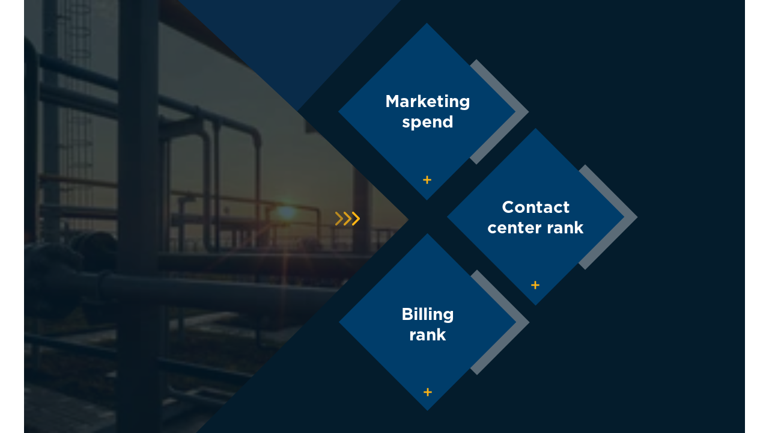

--- FILE ---
content_type: text/html; charset=utf-8
request_url: https://view.westmonroe.com/EUBenchmarkingCalculator/p/1
body_size: 8953
content:

<!doctype html>
<html lang="en" class="view html5-player">
<head>
    <meta http-equiv="X-UA-Compatible" content="IE=edge"/>

    <!-- BEGIN CUSTOM HEAD HTML -->
    <!-- END CUSTOM HEAD HTML -->


        <link rel="dns-prefetch" href="https://media.ceros.com"/>
        <link rel="dns-prefetch" href="https://assets.ceros.com"/>
        <link rel="dns-prefetch" href="//themes.googleusercontent.com"/>

        <script
            type="text/javascript"
            src="//ajax.googleapis.com/ajax/libs/jquery/3.5.1/jquery.min.js"
            integrity="sha384-ZvpUoO/+PpLXR1lu4jmpXWu80pZlYUAfxl5NsBMWOEPSjUn/6Z/hRTt8+pR6L4N2"
            crossorigin="anonymous"
        >
        </script>

    <script
        type="text/javascript"
        src="/webfont-1.6.3.js"
        integrity="sha384-kQVYcp73Z7mvY2x3q7xBfpTuS6aJIHGim/OtvzZUbwB1z0ewAfxXJkgf1187hS/j"
        crossorigin="anonymous"
    >
    </script>

        <link rel="dns-prefetch" href="//fonts.googleapis.com"/>

    <script type="text/javascript">
        window.cerosContext = {
        viewAssetsDomain    : location.protocol + 'https://assets.ceros.com/8.14.95/view.ceros.com/default/assets/player',
            publicAssetsBaseUrl: '/',
            faviconUrl: '',
            isEmbedded: top != window,
            isVanityDomain: location.hostname !== 'view.ceros.com',
            previewMode: false,
            logging: {
            emitDevWarnings : false,
                modes: {
                        'debug': false,
                        'info': false,
                        'warn': true,
                        'error': true
                }
            },
            usePageSlugsInNavigation: false,
            usePreviewBanner: false,
            useDocumentLoadingSpinner: true,
            analyticsApplicationKey: 'player',
            analyticsMaxDwellTime: 1800,
            analyticsUrl: 'https://api.ceros.com/a',
            apiVersion: 'v1',
            revalidateWithCore: false,

            ajaxCaching: true,
        mediaDomainMap: {"media.ceros.com":"ceros-media-s3-us-east-1","media.cdn.ceros.site":"ceros-media-s3-us-east-1","media-s3-us-west-1.ceros.com":"ceros-media-s3-us-west-1","media-s3-eu-west-1.ceros.com":"ceros-media-s3-eu-west-1","media-s3-us-east-1.ceros.com":"ceros-media-s3-us-east-1"},
            rollbarPlayerAccessKey: '5a0bfa1f72824a2eaef56e175f59ba24',
            deploymentName: 'prod',
            appVersion: 'release.8.14.95.d725b595a10fbb2e7edf6e09742e6bcc8a46e3e0',
            rollbarMaxItems: 5,
        isExported: false,
            isStudio: false,

            openGraphUrl: 'https://www.westmonroe.com/perspectives/resource/marketing-customer-experience-benchmarking-for-utilities',
            accountSlug: 'west-monroe-partners',
        gracePeriodExpired  : 1830211200 < Date.now() / 1000,
            appSlug: 'website-resources',
            issueAliasSlug: 'eubenchmarkingcalculator',
            issue: {"id":"532572","project":"84026","wipExperienceVersion":"1958039","publishedExperienceVersion":"1971334","primaryIssueAlias":734919,"lastUnpublishedByMember":null,"vanityDomain":null,"slug":"experience-614b9bf982716","name":"Quiz: Marketing and customer experience benchmarking for utilities","status":"published","creationDate":"2021-09-22T21:11:21.000Z","lastModifiedDate":"2024-01-23T20:59:40.000Z","deletionDate":null,"firstPublishedDate":"2021-09-22T21:23:44.000Z","createdByMemberId":"15705","firstPageThumbnailUrl":"\/\/media-s3-us-east-1.ceros.com\/west-monroe-partners\/studio-thumbnails\/page-614b9bf3668a4.jpg","importShared":false,"lastPublishedDate":"2021-09-29T17:54:31.000Z","lastModifiedByMemberId":"41800","lastPublishedByMemberId":"6980","passwordProtected":false,"auth0UserId":null,"isTemplate":false,"templateSubtitle":null,"templateThumbnailUrl":null,"htmlLanguage":"en","lastUnpublishedDate":null,"resourceId":"61bdf8da-p899ac144bf41","isSsoProtected":false,"markupId":null,"origin":null,"partner":null,"isSparkExperience":false,"sparkExperienceId":null,"title":"Quiz: Marketing and customer experience benchmarking for utilities"},
            docVersion: {"id":"1971334","experience":"532572","committedByMember":"6980","slug":"experience-version-6154a857005e1","loadLowRes":true,"googleAnalyticsId":null,"committedJsonUrl":"http:\/\/media.ceros.com\/west-monroe-partners\/doc-version-json\/v11\/experience-version-6154a857005e1.js","themingBackgroundImageUri":null,"seoTitleKeywords":"Quiz: Marketing and customer experience benchmarking for utilities","seoMetaKeywords":"","seoMetaDescription":"What’s the correlation between spend and customer satisfaction for utilities? Take our quiz and find out for yourself","canonicalUrlOverride":"https:\/\/www.westmonroe.com\/perspectives\/resource\/marketing-customer-experience-benchmarking-for-utilities","editorPagesManifest":[{"uri":"\/v1\/account\/west-monroe-partners\/pages\/page-6154a85700606","initiallyDisabled":false,"overrides":{"tablet":{"initiallyDisabled":false},"mobile":{"initiallyDisabled":false}},"thumbnail":"https:\/\/media-s3-us-east-1.ceros.com\/west-monroe-partners\/page-thumbnails\/2021\/09\/29\/79e84c08743b7678dbd996b5f96e6ccb\/page-thumbnail.jpg?imageOpt=1&crop=870,522,x0,y0"},{"uri":"\/v1\/account\/west-monroe-partners\/pages\/page-6154a85708b15","initiallyDisabled":false,"overrides":{"tablet":{"initiallyDisabled":false},"mobile":{"initiallyDisabled":false}},"thumbnail":"https:\/\/media-s3-us-east-1.ceros.com\/west-monroe-partners\/page-thumbnails\/2021\/09\/29\/6393b91d244a9944efa1cc2320668eee\/page-thumbnail.jpg?imageOpt=1&crop=870,522,x0,y0"},{"uri":"\/v1\/account\/west-monroe-partners\/pages\/page-6154a8570f661","initiallyDisabled":false,"overrides":{"tablet":{"initiallyDisabled":false},"mobile":{"initiallyDisabled":false}},"thumbnail":"https:\/\/media-s3-us-east-1.ceros.com\/west-monroe-partners\/page-thumbnails\/2021\/09\/29\/43c6e537e1bd9cbbafb0ae288d205f68\/page-thumbnail.jpg?imageOpt=1&crop=870,522,x0,y0"},{"uri":"\/v1\/account\/west-monroe-partners\/pages\/page-6154a85716b7d","initiallyDisabled":false,"overrides":{"tablet":{"initiallyDisabled":false},"mobile":{"initiallyDisabled":false}},"thumbnail":"https:\/\/media-s3-us-east-1.ceros.com\/west-monroe-partners\/page-thumbnails\/2021\/09\/29\/4ba25498f69f96caea491646d025d48d\/page-thumbnail.jpg?imageOpt=1&crop=870,522,x0,y0"},{"uri":"\/v1\/account\/west-monroe-partners\/pages\/page-6154a8571e77a","initiallyDisabled":false,"overrides":{"tablet":{"initiallyDisabled":false},"mobile":{"initiallyDisabled":false}},"thumbnail":"https:\/\/media-s3-us-east-1.ceros.com\/west-monroe-partners\/page-thumbnails\/2021\/09\/29\/c600f6305e9cfc258799be9023501d42\/page-thumbnail.jpg?imageOpt=1&crop=870,522,x0,y0"},{"uri":"\/v1\/account\/west-monroe-partners\/pages\/page-6154a8572591d","initiallyDisabled":false,"overrides":{"tablet":{"initiallyDisabled":false},"mobile":{"initiallyDisabled":false}},"thumbnail":"https:\/\/media-s3-us-east-1.ceros.com\/west-monroe-partners\/page-thumbnails\/2021\/09\/29\/7b38951372255a19cbfe140470183e60\/page-thumbnail.jpg?imageOpt=1&crop=870,522,x0,y0"},{"uri":"\/v1\/account\/west-monroe-partners\/pages\/page-6154a8572df0c","initiallyDisabled":false,"overrides":{"tablet":{"initiallyDisabled":false},"mobile":{"initiallyDisabled":false}},"thumbnail":"https:\/\/media-s3-us-east-1.ceros.com\/west-monroe-partners\/page-thumbnails\/2021\/09\/29\/a0c3b8c50606d471fe1e5a33ebdd7bbd\/page-thumbnail.jpg?imageOpt=1&crop=870,522,x0,y0"},{"uri":"\/v1\/account\/west-monroe-partners\/pages\/page-6154a857354ee","initiallyDisabled":false,"overrides":{"tablet":{"initiallyDisabled":false},"mobile":{"initiallyDisabled":false}},"thumbnail":"https:\/\/media-s3-us-east-1.ceros.com\/west-monroe-partners\/page-thumbnails\/2021\/09\/29\/5cf80726a572f55cfa1b7f55282e80b1\/page-thumbnail.jpg?imageOpt=1&crop=870,522,x0,y0"},{"uri":"\/v1\/account\/west-monroe-partners\/pages\/page-6154a8574b038","initiallyDisabled":false,"overrides":{"tablet":{"initiallyDisabled":false},"mobile":{"initiallyDisabled":false}},"thumbnail":"https:\/\/media-s3-us-east-1.ceros.com\/west-monroe-partners\/page-thumbnails\/2021\/09\/29\/ee18b970709ca8ce216f35f74c3fcbbb\/page-thumbnail.jpg?imageOpt=1&crop=870,522,x0,y0"},{"uri":"\/v1\/account\/west-monroe-partners\/pages\/page-6154a85758f36","overrides":{"tablet":{"initiallyDisabled":false},"mobile":{"initiallyDisabled":false}},"initiallyDisabled":false,"thumbnail":"https:\/\/media-s3-us-east-1.ceros.com\/west-monroe-partners\/page-thumbnails\/2021\/09\/29\/3571cf73ffb8f0d82096ee44752197b6\/page-thumbnail.jpg?imageOpt=1&crop=870,522,x0,y0"},{"uri":"\/v1\/account\/west-monroe-partners\/pages\/page-6154a85762eaf","initiallyDisabled":false,"overrides":{"tablet":{"initiallyDisabled":false},"mobile":{"initiallyDisabled":false}},"thumbnail":"https:\/\/media-s3-us-east-1.ceros.com\/west-monroe-partners\/page-thumbnails\/2021\/09\/29\/a27867c0a8aa5044884e01cd7d6757ec\/page-thumbnail.jpg?imageOpt=1&crop=870,522,x0,y0"},{"uri":"\/v1\/account\/west-monroe-partners\/pages\/page-6154a8576ac6b","overrides":{"tablet":{"initiallyDisabled":false},"mobile":{"initiallyDisabled":false}},"initiallyDisabled":false,"thumbnail":"https:\/\/media-s3-us-east-1.ceros.com\/west-monroe-partners\/page-thumbnails\/2021\/09\/29\/7f538b485a000a7afeccbcfa35e10c3a\/page-thumbnail.jpg?imageOpt=1&crop=870,522,x0,y0"},{"uri":"\/v1\/account\/west-monroe-partners\/pages\/page-6154a85777dc3","initiallyDisabled":false,"overrides":{"tablet":{"initiallyDisabled":false},"mobile":{"initiallyDisabled":false}},"thumbnail":"https:\/\/media-s3-us-east-1.ceros.com\/west-monroe-partners\/page-thumbnails\/2021\/09\/29\/b535cbe111500029f3f6816ee63c7fc3\/page-thumbnail.jpg?imageOpt=1&crop=870,522,x0,y0"},{"uri":"\/v1\/account\/west-monroe-partners\/pages\/page-6154a8577f585","overrides":{"tablet":{"initiallyDisabled":false},"mobile":{"initiallyDisabled":false}},"initiallyDisabled":false,"thumbnail":"https:\/\/media-s3-us-east-1.ceros.com\/west-monroe-partners\/page-thumbnails\/2021\/09\/29\/a98aeedd3f2ec13554161cd6fcfa498d\/page-thumbnail.jpg?imageOpt=1&crop=870,522,x0,y0"},{"uri":"\/v1\/account\/west-monroe-partners\/pages\/page-6154a8578ca9f","initiallyDisabled":false,"overrides":{"tablet":{"initiallyDisabled":false},"mobile":{"initiallyDisabled":false}},"thumbnail":"https:\/\/media-s3-us-east-1.ceros.com\/west-monroe-partners\/page-thumbnails\/2021\/09\/29\/84dfe4e8ba20aedf28a235ae966dd95c\/page-thumbnail.jpg?imageOpt=1&crop=870,522,x0,y0"},{"uri":"\/v1\/account\/west-monroe-partners\/pages\/page-6154a8579805d","overrides":{"tablet":{"initiallyDisabled":false},"mobile":{"initiallyDisabled":false}},"initiallyDisabled":false,"thumbnail":"https:\/\/media-s3-us-east-1.ceros.com\/west-monroe-partners\/page-thumbnails\/2021\/09\/29\/3894c87b7b38c84dedcfdbda01c35561\/page-thumbnail.jpg?imageOpt=1&crop=870,522,x0,y0"},{"uri":"\/v1\/account\/west-monroe-partners\/pages\/page-6154a857a1826","initiallyDisabled":false,"overrides":{"tablet":{"initiallyDisabled":false},"mobile":{"initiallyDisabled":false}},"thumbnail":"https:\/\/media-s3-us-east-1.ceros.com\/west-monroe-partners\/page-thumbnails\/2021\/09\/29\/0a955092a8414d791fc073870ac27f64\/page-thumbnail.jpg?imageOpt=1&crop=870,522,x0,y0"},{"uri":"\/v1\/account\/west-monroe-partners\/pages\/page-6154a857a8649","overrides":{"tablet":{"initiallyDisabled":false},"mobile":{"initiallyDisabled":false}},"initiallyDisabled":false,"thumbnail":"https:\/\/media-s3-us-east-1.ceros.com\/west-monroe-partners\/page-thumbnails\/2021\/09\/29\/5b78c9779c2d9d4add54c45bf8d7cb15\/page-thumbnail.jpg?imageOpt=1&crop=870,522,x0,y0"}],"cdeExportUrl":null,"exportAppVersion":null,"creationDate":"2021-09-29T17:54:31.000Z","modificationDate":"2021-09-29T17:54:31.000Z","publishedDate":"2021-09-29T17:54:31.000Z","unsupportedBrowserRedirectUrl":"","ogTitle":"Quiz: Marketing and customer experience benchmarking for utilities","ogDescription":"What’s the correlation between spend and customer satisfaction for utilities? Take our quiz and find out for yourself","ogImageUrl":"https:\/\/media.ceros.com\/west-monroe-partners\/images\/2021\/09\/23\/b0bf6de19afa0a559e09662211981669\/1169455-linkedinsingleimageadwestmonroe-v04-custom-090821-30.jpg","twitterTitle":"","twitterDescription":"","twitterImageUrl":null,"twitterHandle":"","lazyLoading":false,"tarExportUrl":null,"pageNamesInTitle":false,"mainContentLinkText":null,"textMode":"paragraph","zoomControlsEnabled":true,"requireUserConsentForAnalytics":0,"integrateWithCmp":0,"editableContentCount":0,"adminEditable":true,"textComponentType":"old_text","editorMode":"unset","lineHeightCompatibility":"no_baseline_offset","playerServerSideRendering":"no_player_server_side_rendering","seoMode":"experience_and_embed","editorPublishingDisabled":0,"improvedBlendingModeLayering":0,"excludeChromeFromBlurFix":0,"resourceId":"68d55170-pdf8228658174","flexIssueAliasSlug":null,"layoutSettings":{"layoutPrimarySetting":"device-type","maxTabletWidthBreakpoint":1280,"maxMobileWidthBreakpoint":800,"deviceTypeMissingVariantFallback":"desktop"},"carousel":{"enabled":false,"autoTransition":false,"autoTransitionDelay":"5"},"theming":{"arrowsEnabled":false,"swipeEnabled":false,"menuEnabled":false,"backgroundColor":"#FFFFFF","menuFgColor":"#FFFFFF","menuBgColor":"#000000","backgroundImage":null}},
            fontManifest: {"Google|Inter|400|normal":{"familyName":"Inter","familyGuid":"Google|Inter","fontWeight":400,"fontStyle":"normal","unitsPerEm":2048,"ascent":1638,"variantGuid":"Google|Inter|400|normal","variantName":"Normal","cssFamilyName":"Inter","api":"Google"},"Uploaded|d5553594-3d30-11e8-88f3-0e55d9bc9e68":{"familyName":"Gotham Bold","familyGuid":"Uploaded|d3b6643e-3d30-11e8-88f3-0e55d9bc9e68","fontWeight":400,"fontStyle":"normal","unitsPerEm":1000,"ascent":800,"variantGuid":"Uploaded|d5553594-3d30-11e8-88f3-0e55d9bc9e68","variantName":"Normal","cssFamilyName":"Gotham Bold-Normal-zU9eS3eU","cssFileURL":"https:\/\/media.ceros.com\/west-monroe-partners\/fonts\/2017\/08\/02\/198d0503-734f-4598-849a-8470ebc3d28d\/gotham-bold.css","api":"Uploaded","woffFileURL":"https:\/\/media.ceros.com\/west-monroe-partners\/fonts\/2017\/08\/02\/edef7d3c-54b1-4fd0-ac37-1663db0c5eba\/gotham-bold.woff"},"Uploaded|d555576a-3d30-11e8-88f3-0e55d9bc9e68":{"familyName":"Gotham Bold","familyGuid":"Uploaded|d3b6643e-3d30-11e8-88f3-0e55d9bc9e68","fontWeight":400,"fontStyle":"normal","unitsPerEm":1000,"ascent":800,"variantGuid":"Uploaded|d555576a-3d30-11e8-88f3-0e55d9bc9e68","variantName":"Italic","cssFamilyName":"Gotham Bold-Italic-19nNGYFB","cssFileURL":"https:\/\/media.ceros.com\/west-monroe-partners\/fonts\/2017\/08\/03\/53c794e4-d0a0-4b97-8948-ee8f6195dbd5\/gotham-bolditalic.css","api":"Uploaded","woffFileURL":"https:\/\/media.ceros.com\/west-monroe-partners\/fonts\/2017\/08\/03\/3f4b0d89-4afc-43ea-9e85-78cec93de0e6\/gotham-bolditalic.woff"},"Uploaded|d5555493-3d30-11e8-88f3-0e55d9bc9e68":{"familyName":"Gotham Book","familyGuid":"Uploaded|d3b66a53-3d30-11e8-88f3-0e55d9bc9e68","fontWeight":400,"fontStyle":"normal","unitsPerEm":1000,"ascent":800,"variantGuid":"Uploaded|d5555493-3d30-11e8-88f3-0e55d9bc9e68","variantName":"Normal","cssFamilyName":"Gotham Book-Normal-U4pAxJGH","cssFileURL":"https:\/\/media.ceros.com\/west-monroe-partners\/fonts\/2017\/08\/03\/f8d7a1f8-d866-434b-971f-acd1967a4b63\/gotham-book.css","api":"Uploaded","woffFileURL":"https:\/\/media.ceros.com\/west-monroe-partners\/fonts\/2017\/08\/03\/a44af271-b929-41a5-b38b-9d197e9c6de3\/gotham-book.woff"},"Uploaded|d5555a46-3d30-11e8-88f3-0e55d9bc9e68":{"familyName":"Gotham Book","familyGuid":"Uploaded|d3b66a53-3d30-11e8-88f3-0e55d9bc9e68","fontWeight":400,"fontStyle":"normal","unitsPerEm":1000,"ascent":800,"variantGuid":"Uploaded|d5555a46-3d30-11e8-88f3-0e55d9bc9e68","variantName":"Italic","cssFamilyName":"Gotham Book-Italic-xQjsyra7","cssFileURL":"https:\/\/media.ceros.com\/west-monroe-partners\/fonts\/2017\/08\/03\/8c4b463c-e920-4204-97a6-d730ae9c301f\/gotham-bookitalic.css","api":"Uploaded","woffFileURL":"https:\/\/media.ceros.com\/west-monroe-partners\/fonts\/2017\/08\/03\/e7ffef9d-4c54-4bfd-b57c-03317fd3d985\/gotham-bookitalic.woff"}},
        whiteLabeling   : true,
        isTrialAccount      : false,
        allowCommerceIntegration  : false,
        allowEmbeddedPlayerSdk    : true,
        allowAdaptiveLayouts: true,
            commerceSettings: {
            panelWidth      : null,
            panelHeight     : null,
                productUrl: '',
                shoppingCartUrl: '',
            },
                themeObj: {
                arrowsEnabled    : false,
                swipeEnabled     : false,
                menuEnabled      : false,
                    menuFgColor: '#FFFFFF',
                    menuBgColor: '#000000',
                    menuHoverOpacity: 0.6,
                    backgroundColor: '#FFFFFF',
                backgroundImage  :
                        null

                },
            googleFontUrl: '',
            featureFlags: {"Password Protected Experiences":true,"Getty Image Integration":false,"Getty Video Integration":false,"Accessibility":false,"(BETA) Protected Preview":false,"Cookie Compliance":true,"Position Interactions":true,"Editor":true,"New Text Tool":true,"Studio API":false,"SSO Protected Experiences":false,"Studio Redesign":true,"(New Text Tool) List And Bullets":false,"(New Text Tool) Subscript And Superscript":false,"(New Text Tool) Html Element":true,"(New Text Tool) Object States":false,"(New Text Tool) Spellcheck":false,"Editor for Creators":false,"Remove window.eval":true,"Editor Image Crop And Resize":true,"Editor Debug Mode":false,"Improved Team Management":true,"(New Text Tool) Columns":true,"Open in MarkUp":true,"Create Account from Login":true,"Individual Accounts":true,"New Text Tool Experience Converter (requires New Text Tool)":true,"Studio Lite":true,"Intercom Support Chat":true,"Editor Sign Up":true,"Beamer":true,"Showcase Experience":false,"Component Library":true,"SDR Editor Invite":false,"Force Protected Experiences":false,"Request Feedback":false,"PLG Account Creation":false,"Home Screen":true,"Seismic Integration":false,"New Selection Behavior":true,"AI Features":true,"Experience Sharing":true,"Show Import Design Files":true,"Player Server Side Rendering":false,"Floating Toolbar":true,"Getty Library Integration":true,"Use Embed Modal":true,"Onboarding":true,"Use Modern IpadOS Scrolling":true,"Allow importing PDF design files":true,"Hubspot Styling":false,"Asset Library - Ceros Assets":true,"Spark Experiences in Admin":true,"Export PDF":true,"New Selection Behavior - Mouse Up":false,"New Text Data Model Change":false,"Convert Experiences to Spark":false,"Folders":true,"New Variant Layouts":false,"Use JWTs":false,"Flex in Admin UI v2":true,"Organization Assets":false,"Stabilize Stroke in Object States":false,"Full Width Browser Scaling Fix":false,"Rest API: Embed Codes":true,"Pinned Hover Area Interaction Fix":false,"Disable Flex User Access Toggle":true,"Rest API: Media Metadata":true,"Chartblocks":false,"Flex AI Feature":true,"Rest API: Upload Policy":false,"Admin In Isolation":false,"Flex Ad in Admin":false,"Vanity Domains Polish":true,"Rest API: Video Transcoding":false,"Rest API: Background removal":true,"Rest API: Getty":true,"Appcues":true,"Rest API: Organizations":true,"Studio to Flex Copy":false,"Flex AI Experience Rebrand":false,"Flex AI Text to Video":false,"Rest API: Asset Library":true,"Rest API: Update Template":false,"Experience Report":true,"Rest API: Template Types":true,"Rest API: Vanity Domain":false,"Rest API: Organization Domains":true,"Vanity Domain Default Experience Fallback":true,"Rest API: Feature Flags":false,"API Tokens":false,"Flex Only Account":false,"Rest API: Global Templates":false,"Flex PLG Account":false,"Experience Tags and Categories":false,"Rest API: Share Modal":false,"Flex AI Billing":false},
            analyticsTrackers: {
                cerosPlayerTracker: {enabled: true },
                googleAnalyticsTracker: {"enabled":false},
                googleTagManagerTracker: {"enabled":true,"containerID":"GTM-TXSTP4","trackPageViewsForStandaloneExperiences":true,"eventCategory":"ceros-event","trackClicks":true,"clickEventAction":"ceros-click","trackHovers":false,"hoverEventAction":"ceros-hover","initializeGTMForEmbeddedExperiences":true},
                marketoTracker: {enabled: false, accountId: '' },
                eloquaTracker: {enabled: false, siteId: '', cookieDomain: ''},
                universalAnalyticsTracker: {enabled: false }
            },

        
            useOptimizedJs: true,
        };
    </script>

    <!--
      DISPLAY SETTINGS
    -->
        <meta name="viewport"
                  content="width=device-width, initial-scale=1.0, minimum-scale=1.0"/>
    <meta name="apple-mobile-web-app-capable" content="yes">

    <meta name="monitor-signature" content="monitor:player:html5"/>

    <title>Quiz: Marketing and customer experience benchmarking for utilities Quiz: Marketing and customer experience benchmarking for utilities</title>

        <link rel="alternate" type="application/json+oembed"
              href="https://view.ceros.com/oembed?url=https%3A%2F%2Fview.ceros.com%2Fwest-monroe-partners%2Feubenchmarkingcalculator"
              title="Quiz: Marketing and customer experience benchmarking for utilities"/>

        <link rel="canonical" href="https://www.westmonroe.com/perspectives/resource/marketing-customer-experience-benchmarking-for-utilities"/>

        <meta name="description" content="What’s the correlation between spend and customer satisfaction for utilities? Take our quiz and find out for yourself"/>


    <meta property="og:title" content="Quiz: Marketing and customer experience benchmarking for utilities"/>
        <meta property="og:image" content="https://media.ceros.com/west-monroe-partners/images/2021/09/23/b0bf6de19afa0a559e09662211981669/1169455-linkedinsingleimageadwestmonroe-v04-custom-090821-30.jpg"/>
    <meta property="og:description" content="What’s the correlation between spend and customer satisfaction for utilities? Take our quiz and find out for yourself"/>
    <meta property="og:url" content="https://www.westmonroe.com/perspectives/resource/marketing-customer-experience-benchmarking-for-utilities"/>
    <meta property="og:type" content="website"/>

    <meta name="twitter:card" content="summary">
    <meta name="twitter:title" content="Quiz: Marketing and customer experience benchmarking for utilities">
    <meta name="twitter:description" content="">
        <meta name="twitter:image" content="https://media-s3-us-east-1.ceros.com/west-monroe-partners/page-thumbnails/2021/09/29/79e84c08743b7678dbd996b5f96e6ccb/page-thumbnail.jpg?imageOpt=1&crop=870,522,x0,y0">

    <script language="Javascript" id="docversion-request-script">
        window.docVersionRequest = window.jQuery.ajax({
            url           : "//media.ceros.com/west-monroe-partners/doc-version-json/v11/experience-version-6154a857005e1.js",
            dataType      : 'jsonp',
            jsonp         : false, 
            cache         : true,  
            jsonpCallback : "loadDocVersion_v1_account_west_monroe_partners_document_versions_experience_version_6154a857005e1",
            success       : window.jQuery.noop 
        });
    </script>

    <!--
      FONTS
    -->


    


    <!-- BEGIN FAVICON -->
        <link rel="icon" href="favicon-empty.ico"/>
    <!-- END FAVICON -->

    <script type="text/javascript">
        window.cerosPlayerLoadStart = new Date();
    </script>

    <!--
        Although the player itself no longer uses requirejs, users can still use requirejs with
        the SDK. Therefore, we need to continue including it here... for now...
    -->
    <script
        type="text/javascript"
        src="https://assets.ceros.com/8.14.95/view.ceros.com/default/assets/player/shared/libs/require/require-min.js"
        integrity="sha384-rH/J/VIetVJaWayhJ86b8lksGVJhUElxg9z9Y9OolMJqV4T70NX7Sp4smPbMzv0R"
        crossorigin="anonymous"
    >
    </script>

    <script
        type="text/javascript"
        async
        charset="UTF-8"
        src="https://assets.ceros.com/8.14.95/view.ceros.com/default/assets/player/applications/html5-player/bootstrap-optimized.js"
        integrity="sha384-oPHicLPhHXjrHvzz2wNR78nf/OZMnGCWzA1nbUAF7cU0rLvFsc/zkZz7TIgJXKBH"
        crossorigin="anonymous"
    >
    </script>

    <link
        rel="stylesheet"
        type="text/css"
        href="https://assets.ceros.com/8.14.95/view.ceros.com/default/assets/player/applications/html5-player/css/html5-player.css"
        integrity="sha384-b59OW2kU8UpiEuzubXXf2pMipI7TF+9qTd4MtzvnqZq1Fm8CZ7pVd/Uu5FB7QT0q"
        crossorigin="anonymous"
    />

    <style>
        body {
            background-color: #FFFFFF;
        }

        body:-ms-fullscreen::-ms-backdrop {
            background-color: #FFFFFF;
        }
    </style>

</head>
<body>


        <!-- BEGIN GOOGLE TAG MANAGER INTEGRATION HTML -->
        <noscript>
            <iframe src="//www.googletagmanager.com/ns.html?id=GTM-TXSTP4"
                    height="0" width="0" style="display:none;visibility:hidden"></iframe>
        </noscript>
        <script>

        (function (w, d, s, l, i) {
            w[l] = w[l] || [];
            w[l].push({
                'gtm.start': new Date().getTime(), event: 'gtm.js'
            });
            var f = d.getElementsByTagName(s)[0],
                    j = d.createElement(s), dl = l != 'dataLayer' ? '&l=' + l : '';
            j.async = true;
            j.src =
                    '//www.googletagmanager.com/gtm.js?id=' + i + dl;
            f.parentNode.insertBefore(j, f);
        })(window, document, 'script', 'dataLayer', 'GTM-TXSTP4');

        </script>
        <!-- END GOOGLE TAG MANAGER INTEGRATION HTML -->


    <noscript>
        
            <div class="page"><img src="https://media-s3-us-east-1.ceros.com/west-monroe-partners/images/2021/07/12/32c40048f317a5173d5d2626e4d3b35b/eu-gas-pipes.jpeg" alt=""  class="image-component"/>
<p class="text-component">Compare your utility with others</p>
<img src="https://media-s3-us-east-1.ceros.com/west-monroe-partners/images/2021/07/06/8979bcef8a837a6710f3a93d850e7380/chevron-icon.svg" alt=""  class="image-component"/>
<img src="https://media-s3-us-east-1.ceros.com/west-monroe-partners/images/2021/07/06/8979bcef8a837a6710f3a93d850e7380/chevron-icon.svg" alt=""  class="image-component"/>
<img src="https://media-s3-us-east-1.ceros.com/west-monroe-partners/images/2021/07/06/8979bcef8a837a6710f3a93d850e7380/chevron-icon.svg" alt=""  class="image-component"/>
<p class="text-component">Marketing spend</p>
<p class="text-component">Contact center rank</p>
<p class="text-component">Billing rank</p>
<img src="https://media-s3-us-east-1.ceros.com/west-monroe-partners/images/2021/07/12/b0234aa86c3cf0ffed72bb4bba962a5d/plus-icon.svg" alt=""  class="image-component"/>
<img src="https://media-s3-us-east-1.ceros.com/west-monroe-partners/images/2021/07/12/b0234aa86c3cf0ffed72bb4bba962a5d/plus-icon.svg" alt=""  class="image-component"/>
<img src="https://media-s3-us-east-1.ceros.com/west-monroe-partners/images/2021/07/12/b0234aa86c3cf0ffed72bb4bba962a5d/plus-icon.svg" alt=""  class="image-component"/></div>
            <div class="page"><img src="https://media-s3-us-east-1.ceros.com/west-monroe-partners/images/2021/07/12/32c40048f317a5173d5d2626e4d3b35b/eu-gas-pipes.jpeg" alt=""  class="image-component"/>
<img src="https://media-s3-us-east-1.ceros.com/west-monroe-partners/images/2021/07/12/32c40048f317a5173d5d2626e4d3b35b/eu-gas-pipes.jpeg" alt=""  class="image-component"/>
<img src="https://media-s3-us-east-1.ceros.com/west-monroe-partners/images/2021/07/12/32c40048f317a5173d5d2626e4d3b35b/eu-gas-pipes.jpeg" alt=""  class="image-component"/></div>
            <div class="page"><img src="https://media-s3-us-east-1.ceros.com/west-monroe-partners/images/2021/07/12/a0dc1f3ca9e1b94a714d612c139a59f0/eu-gas-meter.jpeg" alt=""  class="image-component"/>
<p class="text-component">Marketing spend against others</p>
<p class="text-component">Start over</p>
<img src="https://media-s3-us-east-1.ceros.com/west-monroe-partners/images/2021/07/12/4b391c9a7ca0751bbb6ab607158e2e5d/np-return-764767-000000.svg" alt=""  class="image-component"/>
<p class="text-component">Total number of meters in system</p>
<p class="text-component">0</p>
<p class="text-component">Total annual marketing spend</p>
<p class="text-component">$0</p>
<p class="text-component">0</p>
<p class="text-component">$0</p>
<p class="text-component">CALCULATE</p>
<p class="text-component">CALCULATE</p>
<p class="text-component">Start over</p>
<img src="https://media-s3-us-east-1.ceros.com/west-monroe-partners/images/2021/07/12/4b391c9a7ca0751bbb6ab607158e2e5d/np-return-764767-000000.svg" alt=""  class="image-component"/>
<p class="text-component">Marketing spend rank against others</p></div>
            <div class="page"><img src="https://media-s3-us-east-1.ceros.com/west-monroe-partners/images/2021/07/12/a0dc1f3ca9e1b94a714d612c139a59f0/eu-gas-meter.jpeg" alt=""  class="image-component"/>
<p class="text-component">Benchmark your utility’s contact center rank and billing spend</p>
<img src="https://media-s3-us-east-1.ceros.com/west-monroe-partners/images/2021/07/12/4b391c9a7ca0751bbb6ab607158e2e5d/np-return-764767-000000.svg" alt=""  class="image-component"/>
<p class="text-component">first</p>
<p class="text-component">Please contact sbansal@westmonroe.com to discuss your results.</p>
<p class="text-component">CONTACT US</p>
<p class="text-component">second</p>
<p class="text-component">third</p>
<p class="text-component">fourth</p>
<p class="text-component">You are in the</p>
<p class="text-component">quartile</p>
<p class="text-component">You are in the</p>
<p class="text-component">quartile</p>
<p class="text-component">You are in the</p>
<p class="text-component">quartile</p>
<p class="text-component">You are in the</p>
<p class="text-component">quartile</p>
<p class="text-component">The number of meters and marketing spend you entered is outside of our benchmarking data range.</p>
<img src="https://media-s3-us-east-1.ceros.com/west-monroe-partners/images/2021/07/12/a0dc1f3ca9e1b94a714d612c139a59f0/eu-gas-meter.jpeg" alt=""  class="image-component"/>
<p class="text-component">Marketing spend rank against others</p>
<p class="text-component">Marketing spend against others</p>
<p class="text-component">Marketing spend rank against others</p>
<p class="text-component">Benchmark your utility’s contact center rank and billing spend</p>
<img src="https://media-s3-us-east-1.ceros.com/west-monroe-partners/images/2021/07/12/4b391c9a7ca0751bbb6ab607158e2e5d/np-return-764767-000000.svg" alt=""  class="image-component"/></div>
            <div class="page"><img src="https://media-s3-us-east-1.ceros.com/west-monroe-partners/images/2021/07/12/a73d1ac5633c1b5f056ff899ad8268f8/cx-contact-phone-dial.jpeg" alt=""  class="image-component"/>
<p class="text-component">Start over</p>
<img src="https://media-s3-us-east-1.ceros.com/west-monroe-partners/images/2021/07/12/4b391c9a7ca0751bbb6ab607158e2e5d/np-return-764767-000000.svg" alt=""  class="image-component"/>
<p class="text-component">Contact center rank against others</p>
<p class="text-component">Total annual call center spend</p>
<p class="text-component">$0</p>
<p class="text-component">$0</p>
<p class="text-component">Total number of contacts per year</p>
<p class="text-component">0</p>
<p class="text-component">0</p>
<p class="text-component">CALCULATE</p>
<p class="text-component">CALCULATE</p>
<p class="text-component">Benchmark your utility’s marketing and billing spend</p>
<img src="https://media-s3-us-east-1.ceros.com/west-monroe-partners/images/2021/07/12/4b391c9a7ca0751bbb6ab607158e2e5d/np-return-764767-000000.svg" alt=""  class="image-component"/>
<p class="text-component">Contact center rank against others</p>
<p class="text-component">Start over</p>
<img src="https://media-s3-us-east-1.ceros.com/west-monroe-partners/images/2021/07/12/4b391c9a7ca0751bbb6ab607158e2e5d/np-return-764767-000000.svg" alt=""  class="image-component"/>
<p class="text-component">Contact center rank against others</p></div>
            <div class="page"><p class="text-component">Benchmark your utility’s marketing and billing spend</p>
<img src="https://media-s3-us-east-1.ceros.com/west-monroe-partners/images/2021/07/12/4b391c9a7ca0751bbb6ab607158e2e5d/np-return-764767-000000.svg" alt=""  class="image-component"/>
<p class="text-component">Please contact sbansal@westmonroe.com to discuss your results.</p>
<p class="text-component">CONTACT US</p>
<p class="text-component">The number of meters and marketing spend you entered is outside of our benchmarking data range.</p>
<p class="text-component">fourth</p>
<p class="text-component">You are in the</p>
<p class="text-component">quartile</p>
<p class="text-component">third</p>
<p class="text-component">You are in the</p>
<p class="text-component">quartile</p>
<p class="text-component">second</p>
<p class="text-component">You are in the</p>
<p class="text-component">quartile</p>
<p class="text-component">first</p>
<p class="text-component">You are in the</p>
<p class="text-component">quartile</p>
<img src="https://media-s3-us-east-1.ceros.com/west-monroe-partners/images/2021/07/12/a73d1ac5633c1b5f056ff899ad8268f8/cx-contact-phone-dial.jpeg" alt=""  class="image-component"/>
<p class="text-component">Contact center rank against our benchmarking data</p>
<p class="text-component">Please contact sbansal@westmonroe.com to discuss your results.</p>
<p class="text-component">CONTACT US</p>
<p class="text-component">The number of contacts and call center spend you entered is outside of our benchmarking data range. </p>
<p class="text-component">Fourth</p>
<p class="text-component">You are in the</p>
<p class="text-component">Quartile</p>
<p class="text-component">Third</p>
<p class="text-component">You are in the</p>
<p class="text-component">Quartile</p>
<p class="text-component">Second</p>
<p class="text-component">You are in the</p>
<p class="text-component">Quartile</p>
<p class="text-component">First</p>
<p class="text-component">You are in the</p>
<p class="text-component">Quartile</p>
<img src="https://media-s3-us-east-1.ceros.com/west-monroe-partners/images/2021/07/12/a73d1ac5633c1b5f056ff899ad8268f8/cx-contact-phone-dial.jpeg" alt=""  class="image-component"/>
<p class="text-component">Contact center rank against others</p>
<p class="text-component">Contact center rank against others</p>
<p class="text-component">Benchmark your utility’s marketing and billing spend</p>
<img src="https://media-s3-us-east-1.ceros.com/west-monroe-partners/images/2021/07/12/4b391c9a7ca0751bbb6ab607158e2e5d/np-return-764767-000000.svg" alt=""  class="image-component"/>
<p class="text-component">Benchmark your utility’s marketing and billing spend</p>
<img src="https://media-s3-us-east-1.ceros.com/west-monroe-partners/images/2021/07/12/4b391c9a7ca0751bbb6ab607158e2e5d/np-return-764767-000000.svg" alt=""  class="image-component"/></div>
            <div class="page"><img src="https://media-s3-us-east-1.ceros.com/west-monroe-partners/images/2021/07/12/435dc53f89502d5f61ffe0488bcada23/fs-financialanalyst-data.jpg" alt=""  class="image-component"/>
<p class="text-component">Start over</p>
<img src="https://media-s3-us-east-1.ceros.com/west-monroe-partners/images/2021/07/12/4b391c9a7ca0751bbb6ab607158e2e5d/np-return-764767-000000.svg" alt=""  class="image-component"/>
<p class="text-component">Billing rank against others</p>
<p class="text-component">Total annual O&M expense</p>
<p class="text-component">$0</p>
<p class="text-component">$0</p>
<p class="text-component">Total annual billing and credit spend</p>
<p class="text-component">$0</p>
<p class="text-component">$0</p>
<p class="text-component">CALCULATE</p>
<p class="text-component">CALCULATE</p>
<p class="text-component">Billing spend as a percent of your O&M</p>
<p class="text-component">QUESTION 1 OF 6</p>
<p class="text-component">Skip</p>
<img src="https://media-s3-us-east-1.ceros.com/west-monroe-partners/images/2021/07/06/8979bcef8a837a6710f3a93d850e7380/chevron-icon.svg" alt=""  class="image-component"/>
<img src="https://media-s3-us-east-1.ceros.com/west-monroe-partners/images/2021/07/06/8979bcef8a837a6710f3a93d850e7380/chevron-icon.svg" alt=""  class="image-component"/>
<img src="https://media-s3-us-east-1.ceros.com/west-monroe-partners/images/2021/07/06/8979bcef8a837a6710f3a93d850e7380/chevron-icon.svg" alt=""  class="image-component"/>
<img src="https://media-s3-us-east-1.ceros.com/west-monroe-partners/images/2021/07/12/435dc53f89502d5f61ffe0488bcada23/fs-financialanalyst-data.jpg" alt=""  class="image-component"/>
<p class="text-component">Start over</p>
<img src="https://media-s3-us-east-1.ceros.com/west-monroe-partners/images/2021/07/12/4b391c9a7ca0751bbb6ab607158e2e5d/np-return-764767-000000.svg" alt=""  class="image-component"/>
<p class="text-component">Billing rank against our benchmarking data</p>
<p class="text-component">Start over</p>
<img src="https://media-s3-us-east-1.ceros.com/west-monroe-partners/images/2021/07/12/4b391c9a7ca0751bbb6ab607158e2e5d/np-return-764767-000000.svg" alt=""  class="image-component"/>
<p class="text-component">Billing rank against others</p></div>
            <div class="page"><p class="text-component">Benchmark your utility’s marketing and contact center</p>
<img src="https://media-s3-us-east-1.ceros.com/west-monroe-partners/images/2021/07/12/4b391c9a7ca0751bbb6ab607158e2e5d/np-return-764767-000000.svg" alt=""  class="image-component"/>
<p class="text-component">Please contact sbansal@westmonroe.com to discuss your results.</p>
<p class="text-component">CONTACT US</p>
<p class="text-component">The billing spend as a percent of your O&M you entered is outside of our benchmarking data range.</p>
<p class="text-component">fourth</p>
<p class="text-component">You are in the</p>
<p class="text-component">quartile</p>
<p class="text-component">third</p>
<p class="text-component">You are in the</p>
<p class="text-component">quartile</p>
<p class="text-component">second</p>
<p class="text-component">You are in the</p>
<p class="text-component">quartile</p>
<p class="text-component">first</p>
<p class="text-component">You are in the</p>
<p class="text-component">quartile</p>
<img src="https://media-s3-us-east-1.ceros.com/west-monroe-partners/images/2021/07/12/435dc53f89502d5f61ffe0488bcada23/fs-financialanalyst-data.jpg" alt=""  class="image-component"/>
<p class="text-component">Benchmark your utility’s marketing and contact center</p>
<img src="https://media-s3-us-east-1.ceros.com/west-monroe-partners/images/2021/07/12/4b391c9a7ca0751bbb6ab607158e2e5d/np-return-764767-000000.svg" alt=""  class="image-component"/>
<p class="text-component">Billing rank against our benchmarking data</p>
<p class="text-component">Please contact sbansal@westmonroe.com to discuss your results.</p>
<p class="text-component">CONTACT US</p>
<p class="text-component">The billing spend as a percent of your O&M you entered is outside of our benchmarking data range. </p>
<p class="text-component">Fourth</p>
<p class="text-component">You are in the</p>
<p class="text-component">Quartile</p>
<p class="text-component">Third</p>
<p class="text-component">You are in the</p>
<p class="text-component">Quartile</p>
<p class="text-component">Second</p>
<p class="text-component">You are in the</p>
<p class="text-component">Quartile</p>
<p class="text-component">First</p>
<p class="text-component">You are in the</p>
<p class="text-component">Quartile</p>
<p class="text-component">Billing rank against others</p>
<p class="text-component">Next question</p>
<img src="https://media-s3-us-east-1.ceros.com/west-monroe-partners/images/2021/07/06/8979bcef8a837a6710f3a93d850e7380/chevron-icon.svg" alt=""  class="image-component"/>
<img src="https://media-s3-us-east-1.ceros.com/west-monroe-partners/images/2021/07/06/8979bcef8a837a6710f3a93d850e7380/chevron-icon.svg" alt=""  class="image-component"/>
<img src="https://media-s3-us-east-1.ceros.com/west-monroe-partners/images/2021/07/06/8979bcef8a837a6710f3a93d850e7380/chevron-icon.svg" alt=""  class="image-component"/>
<p class="text-component">Billing rank against others</p>
<img src="https://media-s3-us-east-1.ceros.com/west-monroe-partners/images/2021/07/06/8979bcef8a837a6710f3a93d850e7380/chevron-icon.svg" alt=""  class="image-component"/>
<img src="https://media-s3-us-east-1.ceros.com/west-monroe-partners/images/2021/07/06/8979bcef8a837a6710f3a93d850e7380/chevron-icon.svg" alt=""  class="image-component"/>
<img src="https://media-s3-us-east-1.ceros.com/west-monroe-partners/images/2021/07/06/8979bcef8a837a6710f3a93d850e7380/chevron-icon.svg" alt=""  class="image-component"/>
<p class="text-component">Next question</p>
<img src="https://media-s3-us-east-1.ceros.com/west-monroe-partners/images/2021/07/06/8979bcef8a837a6710f3a93d850e7380/chevron-icon.svg" alt=""  class="image-component"/>
<img src="https://media-s3-us-east-1.ceros.com/west-monroe-partners/images/2021/07/06/8979bcef8a837a6710f3a93d850e7380/chevron-icon.svg" alt=""  class="image-component"/>
<img src="https://media-s3-us-east-1.ceros.com/west-monroe-partners/images/2021/07/06/8979bcef8a837a6710f3a93d850e7380/chevron-icon.svg" alt=""  class="image-component"/>
<p class="text-component">Benchmark your utility’s marketing and contact center</p>
<img src="https://media-s3-us-east-1.ceros.com/west-monroe-partners/images/2021/07/12/4b391c9a7ca0751bbb6ab607158e2e5d/np-return-764767-000000.svg" alt=""  class="image-component"/></div>
            <div class="page"><img src="https://media-s3-us-east-1.ceros.com/west-monroe-partners/images/2021/07/12/435dc53f89502d5f61ffe0488bcada23/fs-financialanalyst-data.jpg" alt=""  class="image-component"/>
<p class="text-component">Start over</p>
<img src="https://media-s3-us-east-1.ceros.com/west-monroe-partners/images/2021/07/12/4b391c9a7ca0751bbb6ab607158e2e5d/np-return-764767-000000.svg" alt=""  class="image-component"/>
<p class="text-component">Billing rank against others</p>
<p class="text-component">Number of bills produced per month</p>
<p class="text-component">0</p>
<p class="text-component">0</p>
<p class="text-component">Total annual billing and credit spend</p>
<p class="text-component">$0</p>
<p class="text-component">$0</p>
<p class="text-component">CALCULATE</p>
<p class="text-component">CALCULATE</p>
<p class="text-component">Spend per bill</p>
<p class="text-component">QUESTION 2 OF 6</p>
<p class="text-component">Skip</p>
<img src="https://media-s3-us-east-1.ceros.com/west-monroe-partners/images/2021/07/06/8979bcef8a837a6710f3a93d850e7380/chevron-icon.svg" alt=""  class="image-component"/>
<img src="https://media-s3-us-east-1.ceros.com/west-monroe-partners/images/2021/07/06/8979bcef8a837a6710f3a93d850e7380/chevron-icon.svg" alt=""  class="image-component"/>
<img src="https://media-s3-us-east-1.ceros.com/west-monroe-partners/images/2021/07/06/8979bcef8a837a6710f3a93d850e7380/chevron-icon.svg" alt=""  class="image-component"/>
<img src="https://media-s3-us-east-1.ceros.com/west-monroe-partners/images/2021/07/12/435dc53f89502d5f61ffe0488bcada23/fs-financialanalyst-data.jpg" alt=""  class="image-component"/>
<p class="text-component">Start over</p>
<img src="https://media-s3-us-east-1.ceros.com/west-monroe-partners/images/2021/07/12/4b391c9a7ca0751bbb6ab607158e2e5d/np-return-764767-000000.svg" alt=""  class="image-component"/>
<p class="text-component">Billing rank against our benchmarking data</p>
<p class="text-component">Start over</p>
<img src="https://media-s3-us-east-1.ceros.com/west-monroe-partners/images/2021/07/12/4b391c9a7ca0751bbb6ab607158e2e5d/np-return-764767-000000.svg" alt=""  class="image-component"/>
<p class="text-component">Billing rank against others</p></div>
            <div class="page"><p class="text-component">Please contact sbansal@westmonroe.com to discuss your results.</p>
<p class="text-component">CONTACT US</p>
<p class="text-component">The spend per bill you entered is outside of our benchmarking data range. </p>
<p class="text-component">fourth</p>
<p class="text-component">You are in the</p>
<p class="text-component">quartile</p>
<p class="text-component">third</p>
<p class="text-component">You are in the</p>
<p class="text-component">quartile</p>
<p class="text-component">second</p>
<p class="text-component">You are in the</p>
<p class="text-component">quartile</p>
<p class="text-component">first</p>
<p class="text-component">You are in the</p>
<p class="text-component">quartile</p>
<img src="https://media-s3-us-east-1.ceros.com/west-monroe-partners/images/2021/07/12/435dc53f89502d5f61ffe0488bcada23/fs-financialanalyst-data.jpg" alt=""  class="image-component"/>
<p class="text-component">Billing rank against others</p>
<p class="text-component">Billing rank against our benchmarking data</p>
<p class="text-component">Please contact sbansal@westmonroe.com to discuss your results.</p>
<p class="text-component">CONTACT US</p>
<p class="text-component">The spend per bill you entered is outside of our benchmarking data range. </p>
<p class="text-component">Fourth</p>
<p class="text-component">You are in the</p>
<p class="text-component">Quartile</p>
<p class="text-component">Third</p>
<p class="text-component">You are in the</p>
<p class="text-component">Quartile</p>
<p class="text-component">Second</p>
<p class="text-component">You are in the</p>
<p class="text-component">Quartile</p>
<p class="text-component">First</p>
<p class="text-component">You are in the</p>
<p class="text-component">Quartile</p>
<p class="text-component">Next question</p>
<img src="https://media-s3-us-east-1.ceros.com/west-monroe-partners/images/2021/07/06/8979bcef8a837a6710f3a93d850e7380/chevron-icon.svg" alt=""  class="image-component"/>
<img src="https://media-s3-us-east-1.ceros.com/west-monroe-partners/images/2021/07/06/8979bcef8a837a6710f3a93d850e7380/chevron-icon.svg" alt=""  class="image-component"/>
<img src="https://media-s3-us-east-1.ceros.com/west-monroe-partners/images/2021/07/06/8979bcef8a837a6710f3a93d850e7380/chevron-icon.svg" alt=""  class="image-component"/>
<p class="text-component">Benchmark your utility’s marketing and contact center</p>
<img src="https://media-s3-us-east-1.ceros.com/west-monroe-partners/images/2021/07/12/4b391c9a7ca0751bbb6ab607158e2e5d/np-return-764767-000000.svg" alt=""  class="image-component"/>
<p class="text-component">Next question</p>
<img src="https://media-s3-us-east-1.ceros.com/west-monroe-partners/images/2021/07/06/8979bcef8a837a6710f3a93d850e7380/chevron-icon.svg" alt=""  class="image-component"/>
<img src="https://media-s3-us-east-1.ceros.com/west-monroe-partners/images/2021/07/06/8979bcef8a837a6710f3a93d850e7380/chevron-icon.svg" alt=""  class="image-component"/>
<img src="https://media-s3-us-east-1.ceros.com/west-monroe-partners/images/2021/07/06/8979bcef8a837a6710f3a93d850e7380/chevron-icon.svg" alt=""  class="image-component"/>
<p class="text-component">Next question</p>
<img src="https://media-s3-us-east-1.ceros.com/west-monroe-partners/images/2021/07/06/8979bcef8a837a6710f3a93d850e7380/chevron-icon.svg" alt=""  class="image-component"/>
<img src="https://media-s3-us-east-1.ceros.com/west-monroe-partners/images/2021/07/06/8979bcef8a837a6710f3a93d850e7380/chevron-icon.svg" alt=""  class="image-component"/>
<img src="https://media-s3-us-east-1.ceros.com/west-monroe-partners/images/2021/07/06/8979bcef8a837a6710f3a93d850e7380/chevron-icon.svg" alt=""  class="image-component"/>
<p class="text-component">Benchmark your utility’s marketing and contact center</p>
<img src="https://media-s3-us-east-1.ceros.com/west-monroe-partners/images/2021/07/12/4b391c9a7ca0751bbb6ab607158e2e5d/np-return-764767-000000.svg" alt=""  class="image-component"/>
<p class="text-component">Benchmark your utility’s marketing and contact center</p>
<img src="https://media-s3-us-east-1.ceros.com/west-monroe-partners/images/2021/07/12/4b391c9a7ca0751bbb6ab607158e2e5d/np-return-764767-000000.svg" alt=""  class="image-component"/>
<p class="text-component">Billing rank against others</p></div>
            <div class="page"><img src="https://media-s3-us-east-1.ceros.com/west-monroe-partners/images/2021/07/12/435dc53f89502d5f61ffe0488bcada23/fs-financialanalyst-data.jpg" alt=""  class="image-component"/>
<p class="text-component">Start over</p>
<img src="https://media-s3-us-east-1.ceros.com/west-monroe-partners/images/2021/07/12/4b391c9a7ca0751bbb6ab607158e2e5d/np-return-764767-000000.svg" alt=""  class="image-component"/>
<p class="text-component">Billing rank against others</p>
<p class="text-component">Number of bills produced per month</p>
<p class="text-component">0</p>
<p class="text-component">0</p>
<p class="text-component">Number of billing and credit full time employees</p>
<p class="text-component">0</p>
<p class="text-component">0</p>
<p class="text-component">CALCULATE</p>
<p class="text-component">CALCULATE</p>
<p class="text-component">Skip</p>
<img src="https://media-s3-us-east-1.ceros.com/west-monroe-partners/images/2021/07/06/8979bcef8a837a6710f3a93d850e7380/chevron-icon.svg" alt=""  class="image-component"/>
<img src="https://media-s3-us-east-1.ceros.com/west-monroe-partners/images/2021/07/06/8979bcef8a837a6710f3a93d850e7380/chevron-icon.svg" alt=""  class="image-component"/>
<img src="https://media-s3-us-east-1.ceros.com/west-monroe-partners/images/2021/07/06/8979bcef8a837a6710f3a93d850e7380/chevron-icon.svg" alt=""  class="image-component"/>
<p class="text-component">Monthly bills produced per full time employee </p>
<p class="text-component">QUESTION 3 OF 6</p>
<img src="https://media-s3-us-east-1.ceros.com/west-monroe-partners/images/2021/07/12/435dc53f89502d5f61ffe0488bcada23/fs-financialanalyst-data.jpg" alt=""  class="image-component"/>
<p class="text-component">Start over</p>
<img src="https://media-s3-us-east-1.ceros.com/west-monroe-partners/images/2021/07/12/4b391c9a7ca0751bbb6ab607158e2e5d/np-return-764767-000000.svg" alt=""  class="image-component"/>
<p class="text-component">Billing rank against our benchmarking data</p>
<p class="text-component">Start over</p>
<img src="https://media-s3-us-east-1.ceros.com/west-monroe-partners/images/2021/07/12/4b391c9a7ca0751bbb6ab607158e2e5d/np-return-764767-000000.svg" alt=""  class="image-component"/>
<p class="text-component">Billing rank against others</p></div>
            <div class="page"><p class="text-component">Please contact sbansal@westmonroe.com to discuss your results.</p>
<p class="text-component">CONTACT US</p>
<p class="text-component">The spend per bill you entered is outside of our benchmarking data range. </p>
<p class="text-component">fourth</p>
<p class="text-component">You are in the</p>
<p class="text-component">quartile</p>
<p class="text-component">third</p>
<p class="text-component">You are in the</p>
<p class="text-component">quartile</p>
<p class="text-component">second</p>
<p class="text-component">You are in the</p>
<p class="text-component">quartile</p>
<p class="text-component">first</p>
<p class="text-component">You are in the</p>
<p class="text-component">quartile</p>
<img src="https://media-s3-us-east-1.ceros.com/west-monroe-partners/images/2021/07/12/435dc53f89502d5f61ffe0488bcada23/fs-financialanalyst-data.jpg" alt=""  class="image-component"/>
<p class="text-component">Billing rank against others</p>
<p class="text-component">Billing rank against our benchmarking data</p>
<p class="text-component">Please contact sbansal@westmonroe.com to discuss your results.</p>
<p class="text-component">CONTACT US</p>
<p class="text-component">The number of meters and marketing spend you entered is outside of our benchmarking data range.</p>
<p class="text-component">Fourth</p>
<p class="text-component">You are in the</p>
<p class="text-component">Quartile</p>
<p class="text-component">Third</p>
<p class="text-component">You are in the</p>
<p class="text-component">Quartile</p>
<p class="text-component">Second</p>
<p class="text-component">You are in the</p>
<p class="text-component">Quartile</p>
<p class="text-component">First</p>
<p class="text-component">You are in the</p>
<p class="text-component">Quartile</p>
<p class="text-component">Next question</p>
<img src="https://media-s3-us-east-1.ceros.com/west-monroe-partners/images/2021/07/06/8979bcef8a837a6710f3a93d850e7380/chevron-icon.svg" alt=""  class="image-component"/>
<img src="https://media-s3-us-east-1.ceros.com/west-monroe-partners/images/2021/07/06/8979bcef8a837a6710f3a93d850e7380/chevron-icon.svg" alt=""  class="image-component"/>
<img src="https://media-s3-us-east-1.ceros.com/west-monroe-partners/images/2021/07/06/8979bcef8a837a6710f3a93d850e7380/chevron-icon.svg" alt=""  class="image-component"/>
<p class="text-component">Benchmark your utility’s marketing and contact center</p>
<img src="https://media-s3-us-east-1.ceros.com/west-monroe-partners/images/2021/07/12/4b391c9a7ca0751bbb6ab607158e2e5d/np-return-764767-000000.svg" alt=""  class="image-component"/>
<p class="text-component">Next question</p>
<img src="https://media-s3-us-east-1.ceros.com/west-monroe-partners/images/2021/07/06/8979bcef8a837a6710f3a93d850e7380/chevron-icon.svg" alt=""  class="image-component"/>
<img src="https://media-s3-us-east-1.ceros.com/west-monroe-partners/images/2021/07/06/8979bcef8a837a6710f3a93d850e7380/chevron-icon.svg" alt=""  class="image-component"/>
<img src="https://media-s3-us-east-1.ceros.com/west-monroe-partners/images/2021/07/06/8979bcef8a837a6710f3a93d850e7380/chevron-icon.svg" alt=""  class="image-component"/>
<p class="text-component">Next question</p>
<img src="https://media-s3-us-east-1.ceros.com/west-monroe-partners/images/2021/07/06/8979bcef8a837a6710f3a93d850e7380/chevron-icon.svg" alt=""  class="image-component"/>
<img src="https://media-s3-us-east-1.ceros.com/west-monroe-partners/images/2021/07/06/8979bcef8a837a6710f3a93d850e7380/chevron-icon.svg" alt=""  class="image-component"/>
<img src="https://media-s3-us-east-1.ceros.com/west-monroe-partners/images/2021/07/06/8979bcef8a837a6710f3a93d850e7380/chevron-icon.svg" alt=""  class="image-component"/>
<p class="text-component">Benchmark your utility’s marketing and contact center</p>
<img src="https://media-s3-us-east-1.ceros.com/west-monroe-partners/images/2021/07/12/4b391c9a7ca0751bbb6ab607158e2e5d/np-return-764767-000000.svg" alt=""  class="image-component"/>
<p class="text-component">Benchmark your utility’s marketing and contact center</p>
<img src="https://media-s3-us-east-1.ceros.com/west-monroe-partners/images/2021/07/12/4b391c9a7ca0751bbb6ab607158e2e5d/np-return-764767-000000.svg" alt=""  class="image-component"/>
<p class="text-component">Billing rank against others</p></div>
            <div class="page"><img src="https://media-s3-us-east-1.ceros.com/west-monroe-partners/images/2021/07/12/435dc53f89502d5f61ffe0488bcada23/fs-financialanalyst-data.jpg" alt=""  class="image-component"/>
<p class="text-component">Start over</p>
<img src="https://media-s3-us-east-1.ceros.com/west-monroe-partners/images/2021/07/12/4b391c9a7ca0751bbb6ab607158e2e5d/np-return-764767-000000.svg" alt=""  class="image-component"/>
<p class="text-component">Billing rank against others</p>
<p class="text-component">Percentage of customers on eBills</p>
<p class="text-component">0%</p>
<p class="text-component">0%</p>
<p class="text-component">CALCULATE</p>
<p class="text-component">CALCULATE</p>
<p class="text-component">Skip</p>
<img src="https://media-s3-us-east-1.ceros.com/west-monroe-partners/images/2021/07/06/8979bcef8a837a6710f3a93d850e7380/chevron-icon.svg" alt=""  class="image-component"/>
<img src="https://media-s3-us-east-1.ceros.com/west-monroe-partners/images/2021/07/06/8979bcef8a837a6710f3a93d850e7380/chevron-icon.svg" alt=""  class="image-component"/>
<img src="https://media-s3-us-east-1.ceros.com/west-monroe-partners/images/2021/07/06/8979bcef8a837a6710f3a93d850e7380/chevron-icon.svg" alt=""  class="image-component"/>
<p class="text-component">Percent of customers on eBills </p>
<p class="text-component">QUESTION 4 OF 6</p>
<img src="https://media-s3-us-east-1.ceros.com/west-monroe-partners/images/2021/07/12/435dc53f89502d5f61ffe0488bcada23/fs-financialanalyst-data.jpg" alt=""  class="image-component"/>
<p class="text-component">Start over</p>
<img src="https://media-s3-us-east-1.ceros.com/west-monroe-partners/images/2021/07/12/4b391c9a7ca0751bbb6ab607158e2e5d/np-return-764767-000000.svg" alt=""  class="image-component"/>
<p class="text-component">Billing rank against our benchmarking data</p>
<p class="text-component">Start over</p>
<img src="https://media-s3-us-east-1.ceros.com/west-monroe-partners/images/2021/07/12/4b391c9a7ca0751bbb6ab607158e2e5d/np-return-764767-000000.svg" alt=""  class="image-component"/>
<p class="text-component">Billing rank against others</p></div>
            <div class="page"><p class="text-component">Please contact sbansal@westmonroe.com to discuss your results.</p>
<p class="text-component">CONTACT US</p>
<p class="text-component">The spend per bill you entered is outside of our benchmarking data range. </p>
<p class="text-component">fourth</p>
<p class="text-component">You are in the</p>
<p class="text-component">quartile</p>
<p class="text-component">third</p>
<p class="text-component">You are in the</p>
<p class="text-component">quartile</p>
<p class="text-component">second</p>
<p class="text-component">You are in the</p>
<p class="text-component">quartile</p>
<p class="text-component">first</p>
<p class="text-component">You are in the</p>
<p class="text-component">quartile</p>
<img src="https://media-s3-us-east-1.ceros.com/west-monroe-partners/images/2021/07/12/435dc53f89502d5f61ffe0488bcada23/fs-financialanalyst-data.jpg" alt=""  class="image-component"/>
<p class="text-component">Billing rank against others</p>
<p class="text-component">Billing rank against our benchmarking data</p>
<p class="text-component">Please contact sbansal@westmonroe.com to discuss your results.</p>
<p class="text-component">CONTACT US</p>
<p class="text-component">The number of meters and marketing spend you entered is outside of our benchmarking data range.</p>
<p class="text-component">Fourth</p>
<p class="text-component">You are in the</p>
<p class="text-component">Quartile</p>
<p class="text-component">Third</p>
<p class="text-component">You are in the</p>
<p class="text-component">Quartile</p>
<p class="text-component">Second</p>
<p class="text-component">You are in the</p>
<p class="text-component">Quartile</p>
<p class="text-component">First</p>
<p class="text-component">You are in the</p>
<p class="text-component">Quartile</p>
<p class="text-component">Next question</p>
<img src="https://media-s3-us-east-1.ceros.com/west-monroe-partners/images/2021/07/06/8979bcef8a837a6710f3a93d850e7380/chevron-icon.svg" alt=""  class="image-component"/>
<img src="https://media-s3-us-east-1.ceros.com/west-monroe-partners/images/2021/07/06/8979bcef8a837a6710f3a93d850e7380/chevron-icon.svg" alt=""  class="image-component"/>
<img src="https://media-s3-us-east-1.ceros.com/west-monroe-partners/images/2021/07/06/8979bcef8a837a6710f3a93d850e7380/chevron-icon.svg" alt=""  class="image-component"/>
<p class="text-component">Benchmark your utility’s marketing and contact center</p>
<img src="https://media-s3-us-east-1.ceros.com/west-monroe-partners/images/2021/07/12/4b391c9a7ca0751bbb6ab607158e2e5d/np-return-764767-000000.svg" alt=""  class="image-component"/>
<p class="text-component">Next question</p>
<img src="https://media-s3-us-east-1.ceros.com/west-monroe-partners/images/2021/07/06/8979bcef8a837a6710f3a93d850e7380/chevron-icon.svg" alt=""  class="image-component"/>
<img src="https://media-s3-us-east-1.ceros.com/west-monroe-partners/images/2021/07/06/8979bcef8a837a6710f3a93d850e7380/chevron-icon.svg" alt=""  class="image-component"/>
<img src="https://media-s3-us-east-1.ceros.com/west-monroe-partners/images/2021/07/06/8979bcef8a837a6710f3a93d850e7380/chevron-icon.svg" alt=""  class="image-component"/>
<p class="text-component">Next question</p>
<img src="https://media-s3-us-east-1.ceros.com/west-monroe-partners/images/2021/07/06/8979bcef8a837a6710f3a93d850e7380/chevron-icon.svg" alt=""  class="image-component"/>
<img src="https://media-s3-us-east-1.ceros.com/west-monroe-partners/images/2021/07/06/8979bcef8a837a6710f3a93d850e7380/chevron-icon.svg" alt=""  class="image-component"/>
<img src="https://media-s3-us-east-1.ceros.com/west-monroe-partners/images/2021/07/06/8979bcef8a837a6710f3a93d850e7380/chevron-icon.svg" alt=""  class="image-component"/>
<p class="text-component">Benchmark your utility’s marketing and contact center</p>
<img src="https://media-s3-us-east-1.ceros.com/west-monroe-partners/images/2021/07/12/4b391c9a7ca0751bbb6ab607158e2e5d/np-return-764767-000000.svg" alt=""  class="image-component"/>
<p class="text-component">Benchmark your utility’s marketing and contact center</p>
<img src="https://media-s3-us-east-1.ceros.com/west-monroe-partners/images/2021/07/12/4b391c9a7ca0751bbb6ab607158e2e5d/np-return-764767-000000.svg" alt=""  class="image-component"/>
<p class="text-component">Billing rank against others</p></div>
            <div class="page"><img src="https://media-s3-us-east-1.ceros.com/west-monroe-partners/images/2021/07/12/435dc53f89502d5f61ffe0488bcada23/fs-financialanalyst-data.jpg" alt=""  class="image-component"/>
<p class="text-component">Start over</p>
<img src="https://media-s3-us-east-1.ceros.com/west-monroe-partners/images/2021/07/12/4b391c9a7ca0751bbb6ab607158e2e5d/np-return-764767-000000.svg" alt=""  class="image-component"/>
<p class="text-component">Billing rank against others</p>
<p class="text-component">BILLING ACCURACY</p>
<p class="text-component">0%</p>
<p class="text-component">0%</p>
<p class="text-component">CALCULATE</p>
<p class="text-component">CALCULATE</p>
<p class="text-component">Skip</p>
<img src="https://media-s3-us-east-1.ceros.com/west-monroe-partners/images/2021/07/06/8979bcef8a837a6710f3a93d850e7380/chevron-icon.svg" alt=""  class="image-component"/>
<img src="https://media-s3-us-east-1.ceros.com/west-monroe-partners/images/2021/07/06/8979bcef8a837a6710f3a93d850e7380/chevron-icon.svg" alt=""  class="image-component"/>
<img src="https://media-s3-us-east-1.ceros.com/west-monroe-partners/images/2021/07/06/8979bcef8a837a6710f3a93d850e7380/chevron-icon.svg" alt=""  class="image-component"/>
<p class="text-component">BILLING ACCURACY</p>
<p class="text-component">QUESTION 5 OF 6</p>
<img src="https://media-s3-us-east-1.ceros.com/west-monroe-partners/images/2021/07/12/435dc53f89502d5f61ffe0488bcada23/fs-financialanalyst-data.jpg" alt=""  class="image-component"/>
<p class="text-component">Start over</p>
<img src="https://media-s3-us-east-1.ceros.com/west-monroe-partners/images/2021/07/12/4b391c9a7ca0751bbb6ab607158e2e5d/np-return-764767-000000.svg" alt=""  class="image-component"/>
<p class="text-component">Billing rank against our benchmarking data</p>
<p class="text-component">Start over</p>
<img src="https://media-s3-us-east-1.ceros.com/west-monroe-partners/images/2021/07/12/4b391c9a7ca0751bbb6ab607158e2e5d/np-return-764767-000000.svg" alt=""  class="image-component"/>
<p class="text-component">Billing rank against others</p></div>
            <div class="page"><p class="text-component">Please contact sbansal@westmonroe.com to discuss your results.</p>
<p class="text-component">CONTACT US</p>
<p class="text-component">The billing accuracy percentage you entered is outside of our benchmarking data range.</p>
<p class="text-component">fourth</p>
<p class="text-component">You are in the</p>
<p class="text-component">quartile</p>
<p class="text-component">third</p>
<p class="text-component">You are in the</p>
<p class="text-component">quartile</p>
<p class="text-component">second</p>
<p class="text-component">You are in the</p>
<p class="text-component">quartile</p>
<p class="text-component">first</p>
<p class="text-component">You are in the</p>
<p class="text-component">quartile</p>
<img src="https://media-s3-us-east-1.ceros.com/west-monroe-partners/images/2021/07/12/435dc53f89502d5f61ffe0488bcada23/fs-financialanalyst-data.jpg" alt=""  class="image-component"/>
<p class="text-component">Billing rank against others</p>
<p class="text-component">Billing rank against our benchmarking data</p>
<p class="text-component">Please contact sbansal@westmonroe.com to discuss your results.</p>
<p class="text-component">CONTACT US</p>
<p class="text-component">The billing accuracy percentage you entered is outside of our benchmarking data range.</p>
<p class="text-component">Fourth</p>
<p class="text-component">You are in the</p>
<p class="text-component">Quartile</p>
<p class="text-component">Third</p>
<p class="text-component">You are in the</p>
<p class="text-component">Quartile</p>
<p class="text-component">Second</p>
<p class="text-component">You are in the</p>
<p class="text-component">Quartile</p>
<p class="text-component">First</p>
<p class="text-component">You are in the</p>
<p class="text-component">Quartile</p>
<p class="text-component">Next question</p>
<img src="https://media-s3-us-east-1.ceros.com/west-monroe-partners/images/2021/07/06/8979bcef8a837a6710f3a93d850e7380/chevron-icon.svg" alt=""  class="image-component"/>
<img src="https://media-s3-us-east-1.ceros.com/west-monroe-partners/images/2021/07/06/8979bcef8a837a6710f3a93d850e7380/chevron-icon.svg" alt=""  class="image-component"/>
<img src="https://media-s3-us-east-1.ceros.com/west-monroe-partners/images/2021/07/06/8979bcef8a837a6710f3a93d850e7380/chevron-icon.svg" alt=""  class="image-component"/>
<p class="text-component">Benchmark your utility’s marketing and contact center</p>
<img src="https://media-s3-us-east-1.ceros.com/west-monroe-partners/images/2021/07/12/4b391c9a7ca0751bbb6ab607158e2e5d/np-return-764767-000000.svg" alt=""  class="image-component"/>
<p class="text-component">Next question</p>
<img src="https://media-s3-us-east-1.ceros.com/west-monroe-partners/images/2021/07/06/8979bcef8a837a6710f3a93d850e7380/chevron-icon.svg" alt=""  class="image-component"/>
<img src="https://media-s3-us-east-1.ceros.com/west-monroe-partners/images/2021/07/06/8979bcef8a837a6710f3a93d850e7380/chevron-icon.svg" alt=""  class="image-component"/>
<img src="https://media-s3-us-east-1.ceros.com/west-monroe-partners/images/2021/07/06/8979bcef8a837a6710f3a93d850e7380/chevron-icon.svg" alt=""  class="image-component"/>
<p class="text-component">Next question</p>
<img src="https://media-s3-us-east-1.ceros.com/west-monroe-partners/images/2021/07/06/8979bcef8a837a6710f3a93d850e7380/chevron-icon.svg" alt=""  class="image-component"/>
<img src="https://media-s3-us-east-1.ceros.com/west-monroe-partners/images/2021/07/06/8979bcef8a837a6710f3a93d850e7380/chevron-icon.svg" alt=""  class="image-component"/>
<img src="https://media-s3-us-east-1.ceros.com/west-monroe-partners/images/2021/07/06/8979bcef8a837a6710f3a93d850e7380/chevron-icon.svg" alt=""  class="image-component"/>
<p class="text-component">Benchmark your utility’s marketing and contact center</p>
<img src="https://media-s3-us-east-1.ceros.com/west-monroe-partners/images/2021/07/12/4b391c9a7ca0751bbb6ab607158e2e5d/np-return-764767-000000.svg" alt=""  class="image-component"/>
<p class="text-component">Benchmark your utility’s marketing and contact center</p>
<img src="https://media-s3-us-east-1.ceros.com/west-monroe-partners/images/2021/07/12/4b391c9a7ca0751bbb6ab607158e2e5d/np-return-764767-000000.svg" alt=""  class="image-component"/>
<p class="text-component">Billing rank against others</p></div>
            <div class="page"><img src="https://media-s3-us-east-1.ceros.com/west-monroe-partners/images/2021/07/12/435dc53f89502d5f61ffe0488bcada23/fs-financialanalyst-data.jpg" alt=""  class="image-component"/>
<p class="text-component">Start over</p>
<img src="https://media-s3-us-east-1.ceros.com/west-monroe-partners/images/2021/07/12/4b391c9a7ca0751bbb6ab607158e2e5d/np-return-764767-000000.svg" alt=""  class="image-component"/>
<p class="text-component">Billing rank against others</p>
<p class="text-component">Days of balance prior to sending bill to collections</p>
<p class="text-component">0</p>
<p class="text-component">0</p>
<p class="text-component">CALCULATE</p>
<p class="text-component">CALCULATE</p>
<p class="text-component">Days of balance prior to sending to collections</p>
<p class="text-component">QUESTION 6 OF 6</p>
<img src="https://media-s3-us-east-1.ceros.com/west-monroe-partners/images/2021/07/12/435dc53f89502d5f61ffe0488bcada23/fs-financialanalyst-data.jpg" alt=""  class="image-component"/>
<p class="text-component">Start over</p>
<img src="https://media-s3-us-east-1.ceros.com/west-monroe-partners/images/2021/07/12/4b391c9a7ca0751bbb6ab607158e2e5d/np-return-764767-000000.svg" alt=""  class="image-component"/>
<p class="text-component">Billing rank against our benchmarking data</p>
<p class="text-component">Start over</p>
<img src="https://media-s3-us-east-1.ceros.com/west-monroe-partners/images/2021/07/12/4b391c9a7ca0751bbb6ab607158e2e5d/np-return-764767-000000.svg" alt=""  class="image-component"/>
<p class="text-component">Billing rank against others</p></div>
            <div class="page"><p class="text-component">Please contact sbansal@westmonroe.com to discuss your results.</p>
<p class="text-component">CONTACT US</p>
<p class="text-component">The billing accuracy percentage you entered is outside of our benchmarking data range.</p>
<p class="text-component">fourth</p>
<p class="text-component">You are in the</p>
<p class="text-component">quartile</p>
<p class="text-component">third</p>
<p class="text-component">You are in the</p>
<p class="text-component">quartile</p>
<p class="text-component">second</p>
<p class="text-component">You are in the</p>
<p class="text-component">quartile</p>
<p class="text-component">first</p>
<p class="text-component">You are in the</p>
<p class="text-component">quartile</p>
<img src="https://media-s3-us-east-1.ceros.com/west-monroe-partners/images/2021/07/12/435dc53f89502d5f61ffe0488bcada23/fs-financialanalyst-data.jpg" alt=""  class="image-component"/>
<p class="text-component">Billing rank against others</p>
<p class="text-component">Billing rank against our benchmarking data</p>
<p class="text-component">Please contact sbansal@westmonroe.com to discuss your results.</p>
<p class="text-component">CONTACT US</p>
<p class="text-component">The number of meters and marketing spend you entered is outside of our benchmarking data range.</p>
<p class="text-component">Fourth</p>
<p class="text-component">You are in the</p>
<p class="text-component">Quartile</p>
<p class="text-component">Third</p>
<p class="text-component">You are in the</p>
<p class="text-component">Quartile</p>
<p class="text-component">Second</p>
<p class="text-component">You are in the</p>
<p class="text-component">Quartile</p>
<p class="text-component">First</p>
<p class="text-component">You are in the</p>
<p class="text-component">Quartile</p>
<p class="text-component">Billing rank against our benchmarking data</p>
<p class="text-component">Benchmark your utility’s marketing and contact center</p>
<img src="https://media-s3-us-east-1.ceros.com/west-monroe-partners/images/2021/07/12/4b391c9a7ca0751bbb6ab607158e2e5d/np-return-764767-000000.svg" alt=""  class="image-component"/>
<p class="text-component">Benchmark your utility’s marketing and contact center</p>
<img src="https://media-s3-us-east-1.ceros.com/west-monroe-partners/images/2021/07/12/4b391c9a7ca0751bbb6ab607158e2e5d/np-return-764767-000000.svg" alt=""  class="image-component"/>
<p class="text-component">Benchmark your utility’s marketing and contact center</p>
<img src="https://media-s3-us-east-1.ceros.com/west-monroe-partners/images/2021/07/12/4b391c9a7ca0751bbb6ab607158e2e5d/np-return-764767-000000.svg" alt=""  class="image-component"/></div>
    </noscript>


<div id="main"></div>
<div id="backgroundContainer"></div>


    <!-- BEGIN CUSTOM HTML -->
    <script src="https://ceros-creative-services.s3.amazonaws.com/west-monroe-partners/benchmarking-quiz/main.js?v=4" ></script>

<link rel="stylesheet" href="https://ceros-creative-services.s3.amazonaws.com/west-monroe-partners/benchmarking-quiz/style.css" />

<script>
$("link[rel='shortcut icon']").attr('href','https://www.westmonroepartners.com/favicon.ico')
</script>
    <!-- END CUSTOM HTML -->



    <div id="page-transition-aria-live" class="sr-only" aria-live="assertive"></div>
</body>
</html>


--- FILE ---
content_type: text/css
request_url: https://ceros-creative-services.s3.amazonaws.com/west-monroe-partners/benchmarking-quiz/style.css
body_size: 2343
content:
/* http://meyerweb.com/eric/tools/css/reset/
   v2.0 | 20110126
   License: none (public domain)
*/

html, body, div, span, applet, object, iframe,
h1, h2, h3, h4, h5, h6, p, blockquote, pre,
a, abbr, acronym, address, big, cite, code,
del, dfn, em, img, ins, kbd, q, s, samp,
small, strike, strong, sub, sup, tt, var,
b, u, i, center,
dl, dt, dd, ol, ul, li,
fieldset, form, label, legend,
table, caption, tbody, tfoot, thead, tr, th, td,
article, aside, canvas, details, embed,
figure, figcaption, footer, header, hgroup,
menu, nav, output, ruby, section, summary,
time, mark, audio, video {
    margin: 0;
    padding: 0;
    font-size: 100%;
    font: inherit;
    vertical-align: baseline;
}
/* HTML5 display-role reset for older browsers */
article, aside, details, figcaption, figure,
footer, header, hgroup, menu, nav, section {
    display: block;
}

@font-face {
    font-family: "Gotham Bold-Normal-zU9eS3eU";
    src: url('https://ceros-creative-services.s3.amazonaws.com/ceros/fonts/gotham/Gotham-Bold.otf') format('otf');
}


body {
    line-height: 1;
}
ol, ul {
    list-style: none;
}
blockquote, q {
    quotes: none;
}
blockquote:before, blockquote:after,
q:before, q:after {
    content: '';
    content: none;
}
table {
    border-collapse: collapse;
    border-spacing: 0;
}


/*This is used to adjust the text of the input field and the height of the field */

textarea:focus, input:focus{
    outline: none;
}

/*This is used to adjust the look of the form */

.mobile {
    font-size: 30px !important;
    line-height: 48px !important;
}

.form-control {

    font-size: 36px;
    line-height: 30px;
    text-transform: none;
    color: #003d6a;
    background-color: transparent;
    
    font-family: "Gotham Bold-Normal-zU9eS3eU";
    font-weight: 400;
    font-style: normal;



    border: 0 solid;
    /* border-radius: 5px; */
    width: 100%;
    height: 100%;
    padding-left: 6px;
    vertical-align: bottom;
    position: relative;
    text-align: center;
    -moz-appearance:textfield;

}

input:-internal-autofill-selected {
    color: rgba(0, 0, 0, 0.9) !important;
}

.form-control[type=number]::-webkit-inner-spin-button,
.form-control[type=number]::-webkit-outer-spin-button {
    -webkit-appearance: none;
    margin: 0;
}

.form-control::placeholder {
    /* opacity: 0.3; */
    color: #bfced6

}


--- FILE ---
content_type: text/css
request_url: https://media.ceros.com/west-monroe-partners/fonts/2017/08/02/198d0503-734f-4598-849a-8470ebc3d28d/gotham-bold.css
body_size: -357
content:
@font-face {
font-family: 'Gotham Bold-Normal-zU9eS3eU';
font-style: normal; 
font-weight: 400; 
unicode-range: U+0020-FB04;
src: url('https://media-s3-us-east-1.ceros.com/west-monroe-partners/fonts/2017/08/02/edef7d3c-54b1-4fd0-ac37-1663db0c5eba/gotham-bold.woff') format('woff');
}


--- FILE ---
content_type: text/css
request_url: https://media.ceros.com/west-monroe-partners/fonts/2017/08/03/f8d7a1f8-d866-434b-971f-acd1967a4b63/gotham-book.css
body_size: -346
content:
@font-face {
font-family: 'Gotham Book-Normal-U4pAxJGH';
font-style: normal; 
font-weight: 400; 
unicode-range: U+0020-FB04;
src: url('https://media-s3-us-east-1.ceros.com/west-monroe-partners/fonts/2017/08/03/a44af271-b929-41a5-b38b-9d197e9c6de3/gotham-book.woff') format('woff');
}


--- FILE ---
content_type: image/svg+xml
request_url: https://media-s3-us-east-1.ceros.com/west-monroe-partners/images/2021/07/12/b0234aa86c3cf0ffed72bb4bba962a5d/plus-icon.svg
body_size: 73
content:
<svg xmlns="http://www.w3.org/2000/svg" xmlns:xlink="http://www.w3.org/1999/xlink" version="1.1" x="0px" y="0px" viewBox="0 0 101 101" enable-background="new 0 0 101 101" xml:space="preserve" aria-hidden="true" width="101px" height="101px"><defs><linearGradient class="cerosgradient" data-cerosgradient="true" id="CerosGradient_id71a795134" gradientUnits="userSpaceOnUse" x1="50%" y1="100%" x2="50%" y2="0%"><stop offset="0%" stop-color="#d1d1d1"/><stop offset="100%" stop-color="#d1d1d1"/></linearGradient><linearGradient/></defs><rect x="16.833" y="43.767" fill-rule="evenodd" clip-rule="evenodd" width="67.333" height="13.467"/><rect x="43.767" y="16.833" fill-rule="evenodd" clip-rule="evenodd" width="13.467" height="67.333"/></svg>

--- FILE ---
content_type: image/svg+xml
request_url: https://media-s3-us-east-1.ceros.com/west-monroe-partners/images/2021/07/06/8979bcef8a837a6710f3a93d850e7380/chevron-icon.svg
body_size: -196
content:
<svg xmlns="http://www.w3.org/2000/svg" xmlns:xlink="http://www.w3.org/1999/xlink" viewBox="0 0 100 100" version="1.1" x="0px" y="0px" aria-hidden="true" width="100px" height="100px"><defs><linearGradient class="cerosgradient" data-cerosgradient="true" id="CerosGradient_id67677f072" gradientUnits="userSpaceOnUse" x1="50%" y1="100%" x2="50%" y2="0%"><stop offset="0%" stop-color="#d1d1d1"/><stop offset="100%" stop-color="#d1d1d1"/></linearGradient><linearGradient/></defs><title>Extra Extra Bold Chevron Right</title><desc>Created with Sketch.</desc><g stroke="none" stroke-width="1" fill="none" fill-rule="evenodd"><g fill="#000000"><path d="M67.5251263,62.4748737 C68.8919613,63.8417088 71.1080387,63.8417088 72.4748737,62.4748737 C73.8417088,61.1080387 73.8417088,58.8919613 72.4748737,57.5251263 L52.4748737,37.5251263 C51.1080387,36.1582912 48.8919613,36.1582912 47.5251263,37.5251263 L27.5251263,57.5251263 C26.1582912,58.8919613 26.1582912,61.1080387 27.5251263,62.4748737 C28.8919613,63.8417088 31.1080387,63.8417088 32.4748737,62.4748737 L50.0095722,44.9401752 L67.5251263,62.4748737 Z" transform="translate(50.000000, 50.000000) rotate(90.000000) translate(-50.000000, -50.000000) "/></g></g></svg>

--- FILE ---
content_type: application/javascript
request_url: https://ceros-creative-services.s3.amazonaws.com/west-monroe-partners/benchmarking-quiz/main.js?v=4
body_size: 12017
content:


var inputDict = {}, orderMap = {};


function setNumeric(id) {
    var el = document.getElementById(id);
    var parts = id.split("-");
    var type = parts[0];
    var subtype = parts[1];
    var prefix = el.getAttribute("data-prefix");
    var order = el.getAttribute("tabindex");
    try {
        setNewCleave(el, prefix, parts, order);

        
        $(el).on('input', function (e) {
            window.handleCalcButtonDisplay(type, subtype);
            console.log("registerd input");
        })
        
        $(el).on('keypress', function(e) {
            window.handleCalcButtonDisplay(type, subtype)
            console.log("registerd keypress");
        })

        
    } catch(e) {
        console.log(e);
    }
}


function setNewCleave(el, prefix, parts, order) {
    // var decimalScale = 0;
    // if (parts.indexOf("decimal") > -1) decimalScale = 2;

    var cleave = new window.Cleave((el), {
        numeral: true,
        numeralDecimalScale: 2,
        prefix: prefix,
        noImmediatePrefix: true,
        numeralThousandsGroupStyle: 'thousand',
        numeralPositiveOnly: true,
        stripLeadingZeroes: true,
        rawValueTrimPrefix: true
    });

    setOrder(parts, order);
    inputDict[parts[0]] = inputDict[parts[0]] || {};
    inputDict[parts[0]][parts[1]] = inputDict[parts[0]][parts[1]] || {};
    inputDict[parts[0]][parts[1]][parts[2]] = cleave;
    console.log(inputDict);
}



function setOrder(parts, order) {
    var order = parseInt(order) - 1;
    orderMap[parts[0]] = orderMap[parts[0]] || {};
    orderMap[parts[0]][parts[1]] = orderMap[parts[0]][parts[1]] || [];
    orderMap[parts[0]][parts[1]][order] = parts[2];
    console.log(orderMap);
}


(function($) {
    "use strict"


    require({
        paths: {
            CerosSDK: "https://sdk.ceros.com/standalone-player-sdk-v5.min",
            Cleave: "https://cdnjs.cloudflare.com/ajax/libs/cleave.js/1.6.0/cleave.min",
            lodash: "https://cdnjs.cloudflare.com/ajax/libs/lodash.js/4.17.21/lodash.min"
        }
    })

    require(['CerosSDK', 'Cleave', 'lodash'], function(CerosSDK, Cleave, _) {
        window.Cleave = Cleave;

        CerosSDK.findExperience()
        .fail(function(error) {
            console.log("error is ", error);
        })
        .done(function(experience) {
            var calculateCollection = experience.findComponentsByTag("calc"),
                outputCollection = experience.findComponentsByTag("output"),
                showCalcButton = experience.findComponentsByTag("show-calc"),
                hideCalcButton = experience.findComponentsByTag("hide-calc"),
                isFormSubmitted = false,
                range = "", resultType = "", resultSubtype = "";

            var formulas = {
                marketing: {
                    rank: function(type, subtype, val1, val2) {
                        return 2.86 * (inputDict[type][subtype][val2].getRawValue() / inputDict[type][subtype][val1].getRawValue())+675
                    }
                },
                contactcenter: {
                    rank: function (type, subtype, val1, val2) {
                        return 3.49 * (inputDict[type][subtype][val2].getRawValue() / inputDict[type][subtype][val1].getRawValue()) + 775
                    }
                },
                billing: {
                    spendaspercent: function (type, subtype, val1, val2) {
                        return (inputDict[type][subtype][val1].getRawValue() / inputDict[type][subtype][val2].getRawValue()) * 100
                    },
                    spendperbill: function (type, subtype, val1, val2) {
                        return inputDict[type][subtype][val1].getRawValue() / (inputDict[type][subtype][val2].getRawValue() * 12)
                    },
                    monthlyperemployee: function (type, subtype, val1, val2) {
                        return inputDict[type][subtype][val2].getRawValue() / inputDict[type][subtype][val1].getRawValue()
                    },
                    customeronebill: function (type, subtype, val1, val2) {
                        return inputDict[type][subtype][val1].getRawValue();
                    },
                    accuracy: function (type, subtype, val1, val2) {
                        return inputDict[type][subtype][val1].getRawValue();
                    },
                    dayspriortocollections: function (type, subtype, val1, val2) {
                        return inputDict[type][subtype][val1].getRawValue();
                    }
                }
            }

            var quartileRanges = {
                marketing: {
                    rank: {
                        first: [730, 801],
                        second: [710, 730],
                        third: [688, 710],
                        fourth: [575, 688]
                    }
                },
                contactcenter: {
                    rank: {
                        first: [830, 901],
                        second: [812.5, 830],
                        third: [790, 812.5],
                        fourth: [650, 790]
                    }
                },
                billing: {
                    spendaspercent: {
                        first: [0, 0.26],
                        second: [0.26, 0.46],
                        third: [0.46, 0.61],
                        fourth: [0.61, 1.32]
                    },
                    spendperbill: {
                        first: [0, 0.50],
                        second: [0.50, 1.11],
                        third: [1.11, 1.36],
                        fourth: [1.36, 1.81]
                    },
                    monthlyperemployee: {
                        first: [10000, 100000000],
                        second: [8400, 10000],
                        third: [7000, 8400],
                        fourth: [0, 7000]
                    },
                    customeronebill: {
                        first: [49, 101],
                        second: [26, 49],
                        third: [17, 26],
                        fourth: [0, 17]
                    },
                    accuracy: {
                        first: [99.5, 101],
                        second: [98.6, 99.5],
                        third: [97, 98.6],
                        fourth: [0, 97]
                    },
                    dayspriortocollections: {
                        first: [0, 61],
                        second: [61, 100],
                        third: [100, 120],
                        fourth: [120, 100000000]
                    }
                }
            }


            function checkIfFormSubmitted() {
                if (window.top === self) {
                    if (localStorage.getItem("pardotFormSubmitted") === "true") {
                        isFormSubmitted = true;
                    };
                } else {
                    parent.postMessage("checkIfPardotFormSubmittedInCeros", "*");
                }
            }


            outputCollection.on(CerosSDK.EVENTS.ANIMATION_STARTED, function(comp) {
                setResult(comp);
            });


            experience.on(CerosSDK.EVENTS.PAGE_CHANGED, function(page) {

                checkIfFormSubmitted();
                var type = getDataFromTag(page, "type", ":", "");
                var subtype = getDataFromTag(page, "subtype", ":", "");
                if (type) {
                    if (page.getPayload() === "result") {
                        showResults();
                    }
    
                    handleCalcButtonDisplay(type, subtype);
                }
            });


            calculateCollection.on(CerosSDK.EVENTS.CLICKED, function(comp) {
                if (isFormSubmitted) {
                    goToResultPage();
                } else {
                    var formPages = experience.findPagesByTag("form").pages;
                    experience.goToPage(formPages[0].pageNumber);
                }
            });


            function getPageNum(type, subtype) {
                var pagesCollection = experience.findPagesByTag("type:" + type).pages;
                for (var i = 0; i < pagesCollection.length; i++) {
                    var page = pagesCollection[i];
                    var sub = getDataFromTag(page, "subtype", ":", "");

                    if (page.getPayload() === "result" && sub === subtype) {
                        return page.pageNumber;
                    }
                }
            }

            function goToResultPage() {
                var pageNum = getPageNum(resultType, resultSubtype);
                experience.goToPage(pageNum);
            }



            window.addEventListener("message", function(e) {
                if (e.data === "pardotFormSubmitted") {
                    setFormSubmittedCookie();
                    console.log("pardot for was submtited, setting cookie");
                    goToResultPage();
                } else if (typeof e.data === "string" && e.data.indexOf("isPardotFormSubmitted") > -1) {
                    var parsedJson = JSON.parse(e.data);
                    if (parsedJson && parsedJson.hasOwnProperty("isPardotFormSubmitted")) {
                        if (parsedJson["isPardotFormSubmitted"] === "true") {
                            isFormSubmitted = true;
                        };
                    }
                }
            });


            function setFormSubmittedCookie() {
                if (window.top === self) {
                    localStorage.setItem("pardotFormSubmitted", "true");
                } else {
                    window.parent.postMessage("pardotFormSubmittedInCeros", "*");
                }
            }




            function showResults() {
                var result = experience.findComponentsByTag(range);
                result.click();
            }
            

            
            
            window.handleCalcButtonDisplay = function(type, subtype) {
                if (shouldShowCalcButton(type, subtype)) {
                    calculateResults(type, subtype);
                    showCalcButton.click();
                } else {
                    hideCalcButton.click();
                }
            }
            
            function calculateResults(type, subtype) {
                var callback = formulas[type][subtype];
                var val = callback(type, subtype, orderMap[type][subtype][0], orderMap[type][subtype][1])
                range = getRange(type, subtype, parseFloat(val));
                resultType = type;
                resultSubtype = subtype;
                console.log("val is ", val);
                console.log("range is ", range);
            }


            function getRange(type, subtype, val) {
                var section = quartileRanges[type][subtype];
                for (var quartile in section) {
                    var range = section[quartile];
                    if (_.inRange(val, range[0], range[1])) {
                        return quartile;
                    } 
                }
                return "outside";
            }


            function shouldShowCalcButton(type, subtype) {
                var section = inputDict[type][subtype];
                for (var field in section) {
                    if (!parseFloat(section[field].getRawValue())) {
                        return false;
                    }
                }
                
                return true;
            }



            function getDataFromTag(comp, key, delimeter, def) {
                var tags = comp.getTags();

                for (var i = 0; i < tags.length; i++) {
                    var tag = tags[i];

                    if (tag.split(delimeter)[0] === key) {
                        return tag.split(delimeter)[1];
                    }
                }

                return def;
            }

  





            
            // End of function
        })
    })
})(jQuery)

--- FILE ---
content_type: image/svg+xml
request_url: https://media-s3-us-east-1.ceros.com/west-monroe-partners/images/2021/07/12/4b391c9a7ca0751bbb6ab607158e2e5d/np-return-764767-000000.svg
body_size: -416
content:
<?xml version="1.0" encoding="UTF-8"?>
<svg width="100pt" height="100pt" version="1.1" viewBox="0 0 100 100" xmlns="http://www.w3.org/2000/svg">
 <path d="m67.363 22.715h-47.129v-7.832c0-1.875-2.2656-2.793-3.5938-1.4844l-10.684 12.812c-0.82031 0.82031-0.82031 2.1484 0 2.9688l10.684 12.754c1.3281 1.3281 3.5938 0.39062 3.5938-1.4844v-7.8125h47.129c12.305 0 22.324 10.02 22.324 22.324 0 12.305-10.02 22.324-22.324 22.324h-62.012c-2.7344 0-4.9609 2.2266-4.9609 4.9609s2.2266 4.9609 4.9609 4.9609h62.012c17.773 0 32.246-14.473 32.246-32.246 0-17.773-14.473-32.246-32.246-32.246z"/>
</svg>
